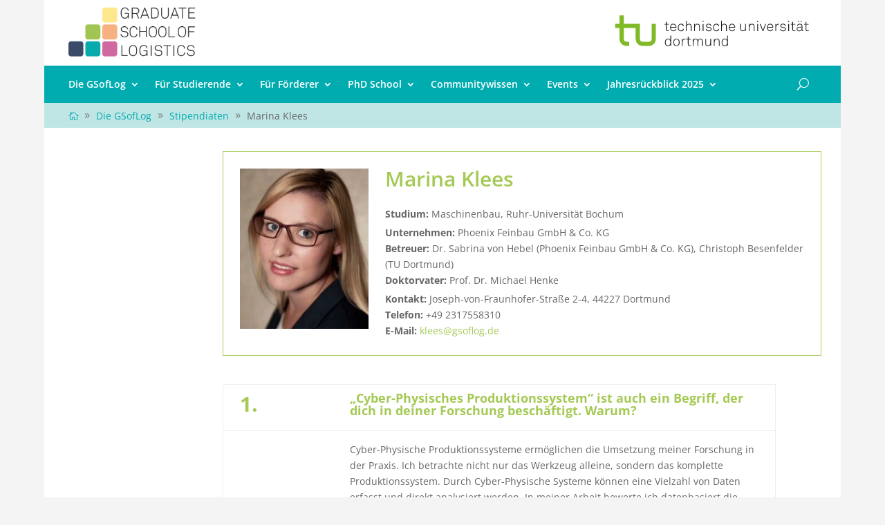

--- FILE ---
content_type: text/css
request_url: https://gsoflog.lfo.tu-dortmund.de/wp-content/et-cache/782/et-core-unified-782.min.css?ver=1765206555
body_size: 1084
content:
.et_pb_menu .et_pb_menu__wrap{justify-content:space-between}.menu-orange{background:#f39300}.menu-blau{background:#00395b}.et_pb_menu--without-logo .et_pb_menu__menu>nav>ul>li{padding-top:20px;margin-top:0px;padding-bottom:12px}.et_pb_menu_0_tb_header.et_pb_menu ul li.menu-blau.current-menu-item a{color:#fff!important}.et-menu li li.menu-item-has-children>a:first-child:after{font-family:ETmodules;content:"5";margin-top:-5px}.et_pb_menu__search-form ::placeholder{color:#fff;opacity:1}.et_pb_menu__search-form :-ms-input-placeholder{color:#fff}.et_pb_menu__search-form ::-ms-input-placeholder{color:#fff}@media only screen and (max-width:1149px){.et_pb_menu .et_pb_menu__menu{display:none}.et_mobile_nav_menu{display:block;padding:10px 0px}}.et_boxed_layout #page-container{box-shadow:none!important;-webkit-box-shadow:none!important}.et_pb_slides .et_pb_slider_container_inner{vertical-align:bottom}.et_pb_gutters2 .et_pb_column .et_pb_blog_grid .column.size-1of1 .et_pb_post:last-child{margin-bottom:0px}.published,.post-meta a,p.et_pb_title_meta_container a{background:#f4f4f4;padding:0px 4px;border-radius:3px}.nl-anmeldung .et_pb_toggle_title:before{position:relative;margin-right:4px;content:"4c";vertical-align:-2px}.nl-anmeldung.et_pb_toggle_open .et_pb_toggle_title:before{content:"4b"!important}.portraet .et_pb_module_header:after{content:"24";font-family:'ETModules';margin-left:6px!important;vertical-align:-2px}.fakten p{padding:2px 0px}.custom-blurb .et_pb_blurb_container{padding:0px 18px 24px}.stoerer .et_pb_blurb_container{padding-left:6px}.stoerer .et_pb_post{margin-bottom:-0.6em}@media only screen and (max-width:480px){.stoerer .et_pb_post{margin-bottom:1em}}.stoerer .et_pb_post .entry-title a:before{content:"24";font-family:'ETModules';margin-right:8px!important;vertical-align:-2px}.ausschreibung .et_pb_post{margin-bottom:24px}#blurb-tabs .tab-title{transition:all .3s ease-in-out;background:#f3975f}#blurb-tabs .tab-title:hover{cursor:pointer;background:#A4C954}#blurb-tabs .tab-title.active-tab{background:#e6e6e6}#blurb-tabs .tab-title.active-tab .et_pb_blurb_container h4 a{color:#333333!important}#blurb-tabs .tab-title.active-tab .et-pb-icon{color:#666!important}.tab-content{display:none}.tab-open{display:block}.mailto-symbol a:before{font-family:'ETModules';content: "\e010";margin-right:6px!important;vertical-align:-1px}.telefon-symbol:before{font-family:'ETModules';content: "\e090";margin-right:6px!important;vertical-align:-1px}.home-symbol:before{font-family:'ETModules';content:"\e009";margin-right:6px!important;vertical-align:-1px;color:#04ABAF}@media (max-width:980px){.et_pb_column .et_pb_blog_grid .column.size-1of2,.et_pb_column .et_pb_widget{width:100%}}.wp-block-image{margin-left:0px}.has-drop-cap:first-child:first-letter{font-size:4em;margin-left:-4px}ul.blocks-gallery-grid{padding-left:0px}.tnp-subscription label{color:#fff;font-weight:normal}.tnp-subscription a{color:#fff;font-weight:normal}.tnp-subscription input.tnp-submit{background-color:transparent;color:#fff;width:100%;border:1px solid;text-transform:uppercase}.tnp-subscription input.tnp-submit:hover{background-color:#f4f4f4;color:#666666}

--- FILE ---
content_type: text/css
request_url: https://gsoflog.lfo.tu-dortmund.de/wp-content/et-cache/782/et-core-unified-tb-170-tb-365-deferred-782.min.css?ver=1765206556
body_size: 705
content:
.et_pb_section_0_tb_footer.et_pb_section{padding-bottom:0px;margin-top:27px;background-color:#3D3D3D!important}.et_pb_row_0_tb_footer.et_pb_row{padding-top:0px!important;padding-top:0px}.et_pb_row_0_tb_footer,body.et_boxed_layout #page-container .et_pb_row_0_tb_footer.et_pb_row,body.et_boxed_layout.et_pb_pagebuilder_layout.single #page-container #et-boc .et-l .et_pb_row_0_tb_footer.et_pb_row,body.et_boxed_layout.et_pb_pagebuilder_layout.single.et_full_width_page #page-container #et-boc .et-l .et_pb_row_0_tb_footer.et_pb_row,body.et_boxed_layout.et_pb_pagebuilder_layout.single.et_full_width_portfolio_page #page-container #et-boc .et-l .et_pb_row_0_tb_footer.et_pb_row,.et_pb_row_1_tb_footer,body.et_boxed_layout #page-container .et_pb_row_1_tb_footer.et_pb_row,body.et_boxed_layout.et_pb_pagebuilder_layout.single #page-container #et-boc .et-l .et_pb_row_1_tb_footer.et_pb_row,body.et_boxed_layout.et_pb_pagebuilder_layout.single.et_full_width_page #page-container #et-boc .et-l .et_pb_row_1_tb_footer.et_pb_row,body.et_boxed_layout.et_pb_pagebuilder_layout.single.et_full_width_portfolio_page #page-container #et-boc .et-l .et_pb_row_1_tb_footer.et_pb_row{width:94%}.et_pb_image_0_tb_footer{max-width:214px;text-align:left;margin-left:0}.et_pb_text_0_tb_footer.et_pb_text a,.et_pb_text_2_tb_footer.et_pb_text ul li,.et_pb_text_2_tb_footer.et_pb_text ol li>ul li{color:#ffffff!important}.et_pb_text_0_tb_footer blockquote,.et_pb_text_1_tb_footer blockquote,.et_pb_text_2_tb_footer blockquote,.et_pb_text_3_tb_footer blockquote,.et_pb_text_4_tb_footer blockquote,.et_pb_text_5_tb_footer blockquote,.et_pb_text_6_tb_footer blockquote{font-weight:600;font-style:italic;font-size:16px;line-height:1.8em}.et_pb_text_0_tb_footer{padding-left:82px!important}.et_pb_text_1_tb_footer{line-height:1.2em;line-height:1.2em}.et_pb_text_2_tb_footer.et_pb_text a,.et_pb_text_3_tb_footer.et_pb_text a,.et_pb_text_4_tb_footer.et_pb_text a,.et_pb_text_5_tb_footer.et_pb_text a{color:#ffffff!important;transition:color 300ms ease 0ms}.et_pb_text_2_tb_footer.et_pb_text a:hover,.et_pb_text_3_tb_footer.et_pb_text a:hover,.et_pb_text_4_tb_footer.et_pb_text a:hover,.et_pb_text_5_tb_footer.et_pb_text a:hover{color:#a4c954!important}.et_pb_text_2_tb_footer ul li{line-height:1.7em;line-height:1.7em}.et_pb_text_2_tb_footer ul{list-style-type:none!important}.et_pb_text_3_tb_footer,.et_pb_text_5_tb_footer{font-weight:600;text-transform:uppercase;margin-bottom:6px!important}.et_pb_text_4_tb_footer{font-weight:600;text-transform:uppercase;padding-top:0px!important;padding-bottom:0px!important;margin-bottom:6px!important}.et_pb_section_1_tb_footer.et_pb_section{padding-top:10px;padding-bottom:10px;background-color:rgba(0,0,0,0.7)!important}.et_pb_row_1_tb_footer.et_pb_row{padding-top:0px!important;padding-bottom:0px!important;padding-top:0px;padding-bottom:0px}.et_pb_text_6_tb_footer.et_pb_text{color:#c4c4c4!important}.et_pb_text_6_tb_footer{font-size:13px;padding-bottom:0px!important;margin-right:60px!important;margin-bottom:0px!important;float:left}.et_pb_column_2_tb_footer{border-radius:8px 8px 8px 8px;overflow:hidden;border-width:1px;border-color:#a4c954;padding-top:12px;padding-right:12px;padding-bottom:12px;padding-left:12px}.et_pb_image_0_tb_footer.et_pb_module{margin-left:0px!important;margin-right:auto!important}@media only screen and (max-width:980px){.et_pb_image_0_tb_footer .et_pb_image_wrap img{width:auto}.et_pb_text_6_tb_footer{float:left}}@media only screen and (max-width:767px){.et_pb_image_0_tb_footer .et_pb_image_wrap img{width:auto}.et_pb_text_6_tb_footer{float:left}}